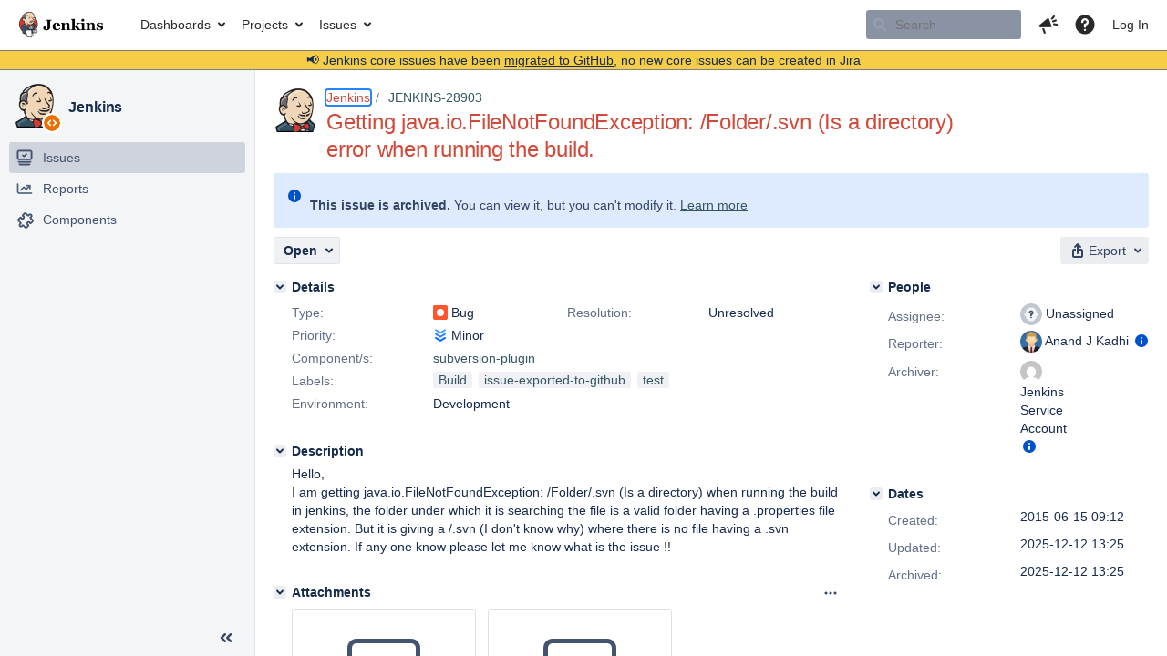

--- FILE ---
content_type: text/html;charset=UTF-8
request_url: https://issues.jenkins.io/browse/JENKINS-28903?focusedCommentId=230205&page=com.atlassian.jira.plugin.system.issuetabpanels:comment-tabpanel
body_size: 32846
content:


<h2 style="display:none;">[JENKINS-28903] Getting java.io.FileNotFoundException: /Folder/.svn (Is a directory) error when running the build.</h2>


    














    <div class="tabwrap aui-tabs horizontal-tabs aui-tabs-disabled">
        <script>resourcePhaseCheckpoint.interaction.then(() => require('wrm/require')('wrc!commentPins'));</script><script>resourcePhaseCheckpoint.interaction.then(() => require('wrm/require')('wrc!commentPinsDiscovery'));</script>

        <ul role="tablist" id="issue-tabs" class="tabs-menu" aria-label="Activity">
                                
            
            <li class="menu-item "
                role="presentation"
                id="all-tabpanel"
                data-id="all-tabpanel"
                data-key="com.atlassian.jira.plugin.system.issuetabpanels:all-tabpanel"
                data-label="All"
                data-href="/browse/JENKINS-28903?page=com.atlassian.jira.plugin.system.issuetabpanels:all-tabpanel"
            >
                                    <a role="tab" aria-selected="false" aria-controls="all-tabpanel-tabpanel" id="all-tabpanel-link" href="/browse/JENKINS-28903?page=com.atlassian.jira.plugin.system.issuetabpanels:all-tabpanel" tabindex="-1" class="ajax-activity-content">All</a>
                            </li>
                                
            
            <li class="menu-item  active-tab active "
                role="presentation"
                id="comment-tabpanel"
                data-id="comment-tabpanel"
                data-key="com.atlassian.jira.plugin.system.issuetabpanels:comment-tabpanel"
                data-label="Comments"
                data-href="/browse/JENKINS-28903?page=com.atlassian.jira.plugin.system.issuetabpanels:comment-tabpanel"
            >
                                    <a role="tab" aria-controls="comment-tabpanel-tabpanel" id="comment-tabpanel-link" aria-selected="true" tabindex="0">Comments</a>
                            </li>
                                
            
            <li class="menu-item "
                role="presentation"
                id="changehistory-tabpanel"
                data-id="changehistory-tabpanel"
                data-key="com.atlassian.jira.plugin.system.issuetabpanels:changehistory-tabpanel"
                data-label="History"
                data-href="/browse/JENKINS-28903?page=com.atlassian.jira.plugin.system.issuetabpanels:changehistory-tabpanel"
            >
                                    <a role="tab" aria-selected="false" aria-controls="changehistory-tabpanel-tabpanel" id="changehistory-tabpanel-link" href="/browse/JENKINS-28903?page=com.atlassian.jira.plugin.system.issuetabpanels:changehistory-tabpanel" tabindex="-1" class="ajax-activity-content">History</a>
                            </li>
                                
            
            <li class="menu-item "
                role="presentation"
                id="activity-stream-issue-tab"
                data-id="activity-stream-issue-tab"
                data-key="com.atlassian.streams.streams-jira-plugin:activity-stream-issue-tab"
                data-label="Activity"
                data-href="/browse/JENKINS-28903?page=com.atlassian.streams.streams-jira-plugin:activity-stream-issue-tab"
            >
                                    <a role="tab" aria-selected="false" aria-controls="activity-stream-issue-tab-tabpanel" id="activity-stream-issue-tab-link" href="/browse/JENKINS-28903?page=com.atlassian.streams.streams-jira-plugin:activity-stream-issue-tab" tabindex="-1" class="ajax-activity-content">Activity</a>
                            </li>
                </ul>

                    <div class="sortwrap">
                                    <button id="sort-button" class="issue-activity-sort-link aui-button aui-button-compact aui-button-subtle ajax-activity-content" data-tab-sort data-ajax="/browse/JENKINS-28903?actionOrder=desc" data-order="desc" title="Reverse sort direction">
                        <span class="activity-tab-sort-label">Oldest first</span>
                        <span class="aui-icon activity-tab-sort-up"></span>
                    </button>
                            </div>
                        <div class="tabs-pane active-pane"></div>
    </div>
                                <div class="issuePanelWrapper" id="comment-tabpanel-tabpanel" tabindex="0" role="tabpanel" aria-labelledby="comment-tabpanel-link">
            <div class="issuePanelProgress"></div>
            <div class="issuePanelContainer" id="issue_actions_container">
                <div class="issuePanelHeaderContainer" id="issue_actions_header_container">
                    



<b>Pinned comments</b>
<br/>
<div class="issuePanelContainer" id="issue_pin_comments_container">
                



<div id="pinned-comment-494766" class="issue-data-block activity-comment twixi-block  expanded ">
    <div class="twixi-wrap verbose actionContainer">
        <div class="action-head">
            <h3>
                <button class="twixi icon-default aui-icon aui-icon-small aui-iconfont-expanded">
                    Collapse comment:         
    
    
    
    
            
            
                                                Pinned by         Jenkins Service Account
                                                    Jenkins Service Account added a comment - 2025-12-12 13:25     
                </button>
            </h3>
            <div class="action-details">        
    
    
    
    
            
            
                                                <div id="pinheader-494766">
                                                <p class="issue-comment-action"><span class='icon-default aui-icon aui-icon-small pin-icon' title='Pinned 2025-12-12 13:25'></span> Pinned by         



    <a class="user-hover user-avatar" rel="ircbot" id="commentauthor_${commentAction.comment.id}_pinnedby" href="/secure/ViewProfile.jspa?name=ircbot"><span class="aui-avatar aui-avatar-xsmall"><span class="aui-avatar-inner"><img src="https://www.gravatar.com/avatar/7bf9d0012015578bc38244c3e5828281?d=mm&amp;s=16" alt="" loading="lazy" /></span></span> Jenkins Service Account</a>
</p>
                    </div>
                                                    



    <a class="user-hover user-avatar" rel="ircbot" id="commentauthor_494766_verbose" href="/secure/ViewProfile.jspa?name=ircbot"><span class="aui-avatar aui-avatar-xsmall"><span class="aui-avatar-inner"><img src="https://www.gravatar.com/avatar/7bf9d0012015578bc38244c3e5828281?d=mm&amp;s=16" alt="" loading="lazy" /></span></span> Jenkins Service Account</a>
 added a comment  - <a href='/browse/JENKINS-28903?focusedId=494766&page=com.atlassian.jira.plugin.system.issuetabpanels:comment-tabpanel#comment-494766' class='commentdate_494766_verbose subText comment-created-date-link'><span
                class='date user-tz' title='2025-12-12 13:25'><time class='livestamp'
                                                                     datetime='2025-12-12T13:25:46+0000'>2025-12-12 13:25</time></span></a>       </div>
        </div>
        <div class="action-body flooded"><p>All issues for Jenkins have been migrated to <a href="https://github.com/jenkinsci/subversion-plugin/issues/" class="external-link" target="_blank" rel="nofollow noopener">GitHub</a></p>

<p>Here is the link to this issue on GitHub: <a href="https://github.com/jenkinsci/subversion-plugin/issues/1276" class="external-link" target="_blank" rel="nofollow noopener">https://github.com/jenkinsci/subversion-plugin/issues/1276</a></p>

<p>To find related issues use this search: <a href="https://github.com/jenkinsci/subversion-plugin/issues/?q=%22JENKINS-28903%22" class="external-link" target="_blank" rel="nofollow noopener">https://github.com/jenkinsci/subversion-plugin/issues/?q=%22JENKINS-28903%22</a></p>

<p>For more details see the <a href="https://jenkins.io/redirect/core-components-jira-migration" class="external-link" target="_blank" rel="nofollow noopener">announcement</a></p>

<p>(<em>Note: this is an automated bulk comment</em>)</p> </div>
        <div class="action-links action-comment-actions">
                                        </div>
    </div>
    <div class="twixi-wrap concise actionContainer">
        <div class="action-head">
            <h3>
                <button class="twixi icon-default aui-icon aui-icon-small aui-iconfont-collapsed">
                    Expand comment:         
    
    
    
    
            
            
                                                Pinned by         Jenkins Service Account
                                                    Jenkins Service Account added a comment - 2025-12-12 13:25     
                </button>
            </h3>
            <div class="action-details flooded">
                        
    
    
    
    
            
            
                            <span id="collapsed-pinheader-494766">
                    <span class='icon-default aui-icon aui-icon-small pin-icon' title='Pinned 2025-12-12 13:25'></span>
                </span>
                                    



    <a class="user-hover user-avatar" rel="ircbot" id="commentauthor_494766_concise" href="/secure/ViewProfile.jspa?name=ircbot"><span class="aui-avatar aui-avatar-xsmall"><span class="aui-avatar-inner"><img src="https://www.gravatar.com/avatar/7bf9d0012015578bc38244c3e5828281?d=mm&amp;s=16" alt="" loading="lazy" /></span></span> Jenkins Service Account</a>
 added a comment  - <a href='/browse/JENKINS-28903?focusedId=494766&page=com.atlassian.jira.plugin.system.issuetabpanels:comment-tabpanel#comment-494766' class='commentdate_494766_concise subText comment-created-date-link'><span
                class='date user-tz' title='2025-12-12 13:25'><time class='livestamp'
                                                                     datetime='2025-12-12T13:25:46+0000'>2025-12-12 13:25</time></span></a>                         All issues for Jenkins have been migrated to  GitHub  

 Here is the link to this issue on GitHub:  https://github.com/jenkinsci/subversion-plugin/issues/1276  

 To find related issues use this search:  https://github.com/jenkinsci/subversion-plugin/issues/?q=%22JENKINS-28903%22  

 For more details see the  announcement  

 ( Note: this is an automated bulk comment )              </div>
        </div>
    </div>
</div>
         </div>
<br/>
<b>All comments</b>
<br/>

                </div>
                                                            



<div id="comment-230198" class="issue-data-block activity-comment twixi-block  expanded ">
    <div class="twixi-wrap verbose actionContainer">
        <div class="action-head">
            <h3>
                <button class="twixi icon-default aui-icon aui-icon-small aui-iconfont-expanded">
                    Collapse comment:         
    
    
    
    
                            Oleg Nenashev added a comment - 2015-06-15 09:39     
                </button>
            </h3>
            <div class="action-details">        
    
    
    
    
                            



    <a class="user-hover user-avatar" rel="oleg_nenashev" id="commentauthor_230198_verbose" href="/secure/ViewProfile.jspa?name=oleg_nenashev"><span class="aui-avatar aui-avatar-xsmall"><span class="aui-avatar-inner"><img src="https://issues.jenkins.io/secure/useravatar?size=xsmall&amp;avatarId=10292" alt="" loading="lazy" /></span></span> Oleg Nenashev</a>
 added a comment  - <a href='/browse/JENKINS-28903?focusedId=230198&page=com.atlassian.jira.plugin.system.issuetabpanels:comment-tabpanel#comment-230198' class='commentdate_230198_verbose subText comment-created-date-link'><span
                class='date user-tz' title='2015-06-15 09:39'><time class='livestamp'
                                                                     datetime='2015-06-15T09:39:16+0000'>2015-06-15 09:39</time></span></a>       </div>
        </div>
        <div class="action-body flooded"><p>The attached stacktrace is incomplete. Please attach the full log and also specify Jenkins core and SVN plugin versions</p> </div>
        <div class="action-links action-comment-actions">
                                        </div>
    </div>
    <div class="twixi-wrap concise actionContainer">
        <div class="action-head">
            <h3>
                <button class="twixi icon-default aui-icon aui-icon-small aui-iconfont-collapsed">
                    Expand comment:         
    
    
    
    
                            Oleg Nenashev added a comment - 2015-06-15 09:39     
                </button>
            </h3>
            <div class="action-details flooded">
                        
    
    
    
    
                            



    <a class="user-hover user-avatar" rel="oleg_nenashev" id="commentauthor_230198_concise" href="/secure/ViewProfile.jspa?name=oleg_nenashev"><span class="aui-avatar aui-avatar-xsmall"><span class="aui-avatar-inner"><img src="https://issues.jenkins.io/secure/useravatar?size=xsmall&amp;avatarId=10292" alt="" loading="lazy" /></span></span> Oleg Nenashev</a>
 added a comment  - <a href='/browse/JENKINS-28903?focusedId=230198&page=com.atlassian.jira.plugin.system.issuetabpanels:comment-tabpanel#comment-230198' class='commentdate_230198_concise subText comment-created-date-link'><span
                class='date user-tz' title='2015-06-15 09:39'><time class='livestamp'
                                                                     datetime='2015-06-15T09:39:16+0000'>2015-06-15 09:39</time></span></a>                         The attached stacktrace is incomplete. Please attach the full log and also specify Jenkins core and SVN plugin versions              </div>
        </div>
    </div>
</div>
                                             



<div id="comment-230203" class="issue-data-block activity-comment twixi-block  expanded ">
    <div class="twixi-wrap verbose actionContainer">
        <div class="action-head">
            <h3>
                <button class="twixi icon-default aui-icon aui-icon-small aui-iconfont-expanded">
                    Collapse comment:         
    
    
    
    
                            Anand J Kadhi added a comment - 2015-06-15 10:05     
                </button>
            </h3>
            <div class="action-details">        
    
    
    
    
                            



    <a class="user-hover user-avatar" rel="anand_j_kadhi" id="commentauthor_230203_verbose" href="/secure/ViewProfile.jspa?name=anand_j_kadhi"><span class="aui-avatar aui-avatar-xsmall"><span class="aui-avatar-inner"><img src="https://issues.jenkins.io/secure/useravatar?size=xsmall&amp;avatarId=10288" alt="" loading="lazy" /></span></span> Anand J Kadhi</a>
 added a comment  - <a href='/browse/JENKINS-28903?focusedId=230203&page=com.atlassian.jira.plugin.system.issuetabpanels:comment-tabpanel#comment-230203' class='commentdate_230203_verbose subText comment-created-date-link'><span
                class='date user-tz' title='2015-06-15 10:05'><time class='livestamp'
                                                                     datetime='2015-06-15T10:05:31+0000'>2015-06-15 10:05</time></span></a>       </div>
        </div>
        <div class="action-body flooded"><p>Full log file.</p> </div>
        <div class="action-links action-comment-actions">
                                        </div>
    </div>
    <div class="twixi-wrap concise actionContainer">
        <div class="action-head">
            <h3>
                <button class="twixi icon-default aui-icon aui-icon-small aui-iconfont-collapsed">
                    Expand comment:         
    
    
    
    
                            Anand J Kadhi added a comment - 2015-06-15 10:05     
                </button>
            </h3>
            <div class="action-details flooded">
                        
    
    
    
    
                            



    <a class="user-hover user-avatar" rel="anand_j_kadhi" id="commentauthor_230203_concise" href="/secure/ViewProfile.jspa?name=anand_j_kadhi"><span class="aui-avatar aui-avatar-xsmall"><span class="aui-avatar-inner"><img src="https://issues.jenkins.io/secure/useravatar?size=xsmall&amp;avatarId=10288" alt="" loading="lazy" /></span></span> Anand J Kadhi</a>
 added a comment  - <a href='/browse/JENKINS-28903?focusedId=230203&page=com.atlassian.jira.plugin.system.issuetabpanels:comment-tabpanel#comment-230203' class='commentdate_230203_concise subText comment-created-date-link'><span
                class='date user-tz' title='2015-06-15 10:05'><time class='livestamp'
                                                                     datetime='2015-06-15T10:05:31+0000'>2015-06-15 10:05</time></span></a>                         Full log file.              </div>
        </div>
    </div>
</div>
                                             



<div id="comment-230205" class="issue-data-block activity-comment twixi-block  expanded focused ">
    <div class="twixi-wrap verbose actionContainer">
        <div class="action-head">
            <h3>
                <button class="twixi icon-default aui-icon aui-icon-small aui-iconfont-expanded">
                    Collapse comment:         
    
    
    
    
                            Oleg Nenashev added a comment - 2015-06-15 10:12     
                </button>
            </h3>
            <div class="action-details">        
    
    
    
    
                            



    <a class="user-hover user-avatar" rel="oleg_nenashev" id="commentauthor_230205_verbose" href="/secure/ViewProfile.jspa?name=oleg_nenashev"><span class="aui-avatar aui-avatar-xsmall"><span class="aui-avatar-inner"><img src="https://issues.jenkins.io/secure/useravatar?size=xsmall&amp;avatarId=10292" alt="" loading="lazy" /></span></span> Oleg Nenashev</a>
 added a comment  - <a href='/browse/JENKINS-28903?focusedId=230205&page=com.atlassian.jira.plugin.system.issuetabpanels:comment-tabpanel#comment-230205' class='commentdate_230205_verbose subText comment-created-date-link'><span
                class='date user-tz' title='2015-06-15 10:12'><time class='livestamp'
                                                                     datetime='2015-06-15T10:12:35+0000'>2015-06-15 10:12</time></span></a>       </div>
        </div>
        <div class="action-body flooded"><p>I doubt the issue is really related to Jenkins.</p>

<p>You build you project using Maven, hence there should be able to handle all environment cases. Seems you checkout the data from SVN =&gt; .svn folders appear in every repo folder (if SVN version is lower than 1.8). Your tests should somehow filter away these folders during the execution.</p> </div>
        <div class="action-links action-comment-actions">
                                        </div>
    </div>
    <div class="twixi-wrap concise actionContainer">
        <div class="action-head">
            <h3>
                <button class="twixi icon-default aui-icon aui-icon-small aui-iconfont-collapsed">
                    Expand comment:         
    
    
    
    
                            Oleg Nenashev added a comment - 2015-06-15 10:12     
                </button>
            </h3>
            <div class="action-details flooded">
                        
    
    
    
    
                            



    <a class="user-hover user-avatar" rel="oleg_nenashev" id="commentauthor_230205_concise" href="/secure/ViewProfile.jspa?name=oleg_nenashev"><span class="aui-avatar aui-avatar-xsmall"><span class="aui-avatar-inner"><img src="https://issues.jenkins.io/secure/useravatar?size=xsmall&amp;avatarId=10292" alt="" loading="lazy" /></span></span> Oleg Nenashev</a>
 added a comment  - <a href='/browse/JENKINS-28903?focusedId=230205&page=com.atlassian.jira.plugin.system.issuetabpanels:comment-tabpanel#comment-230205' class='commentdate_230205_concise subText comment-created-date-link'><span
                class='date user-tz' title='2015-06-15 10:12'><time class='livestamp'
                                                                     datetime='2015-06-15T10:12:35+0000'>2015-06-15 10:12</time></span></a>                         I doubt the issue is really related to Jenkins. 

 You build you project using Maven, hence there should be able to handle all environment cases. Seems you checkout the data from SVN =&gt; .svn folders appear in every repo folder (if SVN version is lower than 1.8). Your tests should somehow filter away these folders during the execution.              </div>
        </div>
    </div>
</div>
                                             



<div id="comment-230206" class="issue-data-block activity-comment twixi-block  expanded ">
    <div class="twixi-wrap verbose actionContainer">
        <div class="action-head">
            <h3>
                <button class="twixi icon-default aui-icon aui-icon-small aui-iconfont-expanded">
                    Collapse comment:         
    
    
    
    
                            Anand J Kadhi added a comment - 2015-06-15 10:24     
                </button>
            </h3>
            <div class="action-details">        
    
    
    
    
                            



    <a class="user-hover user-avatar" rel="anand_j_kadhi" id="commentauthor_230206_verbose" href="/secure/ViewProfile.jspa?name=anand_j_kadhi"><span class="aui-avatar aui-avatar-xsmall"><span class="aui-avatar-inner"><img src="https://issues.jenkins.io/secure/useravatar?size=xsmall&amp;avatarId=10288" alt="" loading="lazy" /></span></span> Anand J Kadhi</a>
 added a comment  - <a href='/browse/JENKINS-28903?focusedId=230206&page=com.atlassian.jira.plugin.system.issuetabpanels:comment-tabpanel#comment-230206' class='commentdate_230206_verbose subText comment-created-date-link'><span
                class='date user-tz' title='2015-06-15 10:24'><time class='livestamp'
                                                                     datetime='2015-06-15T10:24:05+0000'>2015-06-15 10:24</time></span></a>       </div>
        </div>
        <div class="action-body flooded"><p>When i checked the workspac in jenkins It is attaching a .svn in every folder. Might be can that cause this issue?</p> </div>
        <div class="action-links action-comment-actions">
                                        </div>
    </div>
    <div class="twixi-wrap concise actionContainer">
        <div class="action-head">
            <h3>
                <button class="twixi icon-default aui-icon aui-icon-small aui-iconfont-collapsed">
                    Expand comment:         
    
    
    
    
                            Anand J Kadhi added a comment - 2015-06-15 10:24     
                </button>
            </h3>
            <div class="action-details flooded">
                        
    
    
    
    
                            



    <a class="user-hover user-avatar" rel="anand_j_kadhi" id="commentauthor_230206_concise" href="/secure/ViewProfile.jspa?name=anand_j_kadhi"><span class="aui-avatar aui-avatar-xsmall"><span class="aui-avatar-inner"><img src="https://issues.jenkins.io/secure/useravatar?size=xsmall&amp;avatarId=10288" alt="" loading="lazy" /></span></span> Anand J Kadhi</a>
 added a comment  - <a href='/browse/JENKINS-28903?focusedId=230206&page=com.atlassian.jira.plugin.system.issuetabpanels:comment-tabpanel#comment-230206' class='commentdate_230206_concise subText comment-created-date-link'><span
                class='date user-tz' title='2015-06-15 10:24'><time class='livestamp'
                                                                     datetime='2015-06-15T10:24:05+0000'>2015-06-15 10:24</time></span></a>                         When i checked the workspac in jenkins It is attaching a .svn in every folder. Might be can that cause this issue?              </div>
        </div>
    </div>
</div>
                                             



<div id="comment-230207" class="issue-data-block activity-comment twixi-block  expanded ">
    <div class="twixi-wrap verbose actionContainer">
        <div class="action-head">
            <h3>
                <button class="twixi icon-default aui-icon aui-icon-small aui-iconfont-expanded">
                    Collapse comment:         
    
    
    
    
                            Oleg Nenashev added a comment - 2015-06-15 10:26     
                </button>
            </h3>
            <div class="action-details">        
    
    
    
    
                            



    <a class="user-hover user-avatar" rel="oleg_nenashev" id="commentauthor_230207_verbose" href="/secure/ViewProfile.jspa?name=oleg_nenashev"><span class="aui-avatar aui-avatar-xsmall"><span class="aui-avatar-inner"><img src="https://issues.jenkins.io/secure/useravatar?size=xsmall&amp;avatarId=10292" alt="" loading="lazy" /></span></span> Oleg Nenashev</a>
 added a comment  - <a href='/browse/JENKINS-28903?focusedId=230207&page=com.atlassian.jira.plugin.system.issuetabpanels:comment-tabpanel#comment-230207' class='commentdate_230207_verbose subText comment-created-date-link'><span
                class='date user-tz' title='2015-06-15 10:26'><time class='livestamp'
                                                                     datetime='2015-06-15T10:26:01+0000'>2015-06-15 10:26</time></span></a>       </div>
        </div>
        <div class="action-body flooded"><p>Jenkins does not do it. It's a <b>standard</b> format of SVN workspaces</p> </div>
        <div class="action-links action-comment-actions">
                                        </div>
    </div>
    <div class="twixi-wrap concise actionContainer">
        <div class="action-head">
            <h3>
                <button class="twixi icon-default aui-icon aui-icon-small aui-iconfont-collapsed">
                    Expand comment:         
    
    
    
    
                            Oleg Nenashev added a comment - 2015-06-15 10:26     
                </button>
            </h3>
            <div class="action-details flooded">
                        
    
    
    
    
                            



    <a class="user-hover user-avatar" rel="oleg_nenashev" id="commentauthor_230207_concise" href="/secure/ViewProfile.jspa?name=oleg_nenashev"><span class="aui-avatar aui-avatar-xsmall"><span class="aui-avatar-inner"><img src="https://issues.jenkins.io/secure/useravatar?size=xsmall&amp;avatarId=10292" alt="" loading="lazy" /></span></span> Oleg Nenashev</a>
 added a comment  - <a href='/browse/JENKINS-28903?focusedId=230207&page=com.atlassian.jira.plugin.system.issuetabpanels:comment-tabpanel#comment-230207' class='commentdate_230207_concise subText comment-created-date-link'><span
                class='date user-tz' title='2015-06-15 10:26'><time class='livestamp'
                                                                     datetime='2015-06-15T10:26:01+0000'>2015-06-15 10:26</time></span></a>                         Jenkins does not do it. It's a  standard  format of SVN workspaces              </div>
        </div>
    </div>
</div>
                                             



<div id="comment-494766" class="issue-data-block activity-comment twixi-block  expanded ">
    <div class="twixi-wrap verbose actionContainer">
        <div class="action-head">
            <h3>
                <button class="twixi icon-default aui-icon aui-icon-small aui-iconfont-expanded">
                    Collapse comment:         
    
    
    
    
            
            
                                                Pinned by         Jenkins Service Account
                                                    Jenkins Service Account added a comment - 2025-12-12 13:25     
                </button>
            </h3>
            <div class="action-details">        
    
    
    
    
            
            
                                                <div id="pinheader-494766">
                                                <p class="issue-comment-action"><span class='icon-default aui-icon aui-icon-small pin-icon' title='Pinned 2025-12-12 13:25'></span> Pinned by         



    <a class="user-hover user-avatar" rel="ircbot" id="commentauthor_${commentAction.comment.id}_pinnedby" href="/secure/ViewProfile.jspa?name=ircbot"><span class="aui-avatar aui-avatar-xsmall"><span class="aui-avatar-inner"><img src="https://www.gravatar.com/avatar/7bf9d0012015578bc38244c3e5828281?d=mm&amp;s=16" alt="" loading="lazy" /></span></span> Jenkins Service Account</a>
</p>
                    </div>
                                                    



    <a class="user-hover user-avatar" rel="ircbot" id="commentauthor_494766_verbose" href="/secure/ViewProfile.jspa?name=ircbot"><span class="aui-avatar aui-avatar-xsmall"><span class="aui-avatar-inner"><img src="https://www.gravatar.com/avatar/7bf9d0012015578bc38244c3e5828281?d=mm&amp;s=16" alt="" loading="lazy" /></span></span> Jenkins Service Account</a>
 added a comment  - <a href='/browse/JENKINS-28903?focusedId=494766&page=com.atlassian.jira.plugin.system.issuetabpanels:comment-tabpanel#comment-494766' class='commentdate_494766_verbose subText comment-created-date-link'><span
                class='date user-tz' title='2025-12-12 13:25'><time class='livestamp'
                                                                     datetime='2025-12-12T13:25:46+0000'>2025-12-12 13:25</time></span></a>       </div>
        </div>
        <div class="action-body flooded"><p>All issues for Jenkins have been migrated to <a href="https://github.com/jenkinsci/subversion-plugin/issues/" class="external-link" target="_blank" rel="nofollow noopener">GitHub</a></p>

<p>Here is the link to this issue on GitHub: <a href="https://github.com/jenkinsci/subversion-plugin/issues/1276" class="external-link" target="_blank" rel="nofollow noopener">https://github.com/jenkinsci/subversion-plugin/issues/1276</a></p>

<p>To find related issues use this search: <a href="https://github.com/jenkinsci/subversion-plugin/issues/?q=%22JENKINS-28903%22" class="external-link" target="_blank" rel="nofollow noopener">https://github.com/jenkinsci/subversion-plugin/issues/?q=%22JENKINS-28903%22</a></p>

<p>For more details see the <a href="https://jenkins.io/redirect/core-components-jira-migration" class="external-link" target="_blank" rel="nofollow noopener">announcement</a></p>

<p>(<em>Note: this is an automated bulk comment</em>)</p> </div>
        <div class="action-links action-comment-actions">
                                        </div>
    </div>
    <div class="twixi-wrap concise actionContainer">
        <div class="action-head">
            <h3>
                <button class="twixi icon-default aui-icon aui-icon-small aui-iconfont-collapsed">
                    Expand comment:         
    
    
    
    
            
            
                                                Pinned by         Jenkins Service Account
                                                    Jenkins Service Account added a comment - 2025-12-12 13:25     
                </button>
            </h3>
            <div class="action-details flooded">
                        
    
    
    
    
            
            
                            <span id="collapsed-pinheader-494766">
                    <span class='icon-default aui-icon aui-icon-small pin-icon' title='Pinned 2025-12-12 13:25'></span>
                </span>
                                    



    <a class="user-hover user-avatar" rel="ircbot" id="commentauthor_494766_concise" href="/secure/ViewProfile.jspa?name=ircbot"><span class="aui-avatar aui-avatar-xsmall"><span class="aui-avatar-inner"><img src="https://www.gravatar.com/avatar/7bf9d0012015578bc38244c3e5828281?d=mm&amp;s=16" alt="" loading="lazy" /></span></span> Jenkins Service Account</a>
 added a comment  - <a href='/browse/JENKINS-28903?focusedId=494766&page=com.atlassian.jira.plugin.system.issuetabpanels:comment-tabpanel#comment-494766' class='commentdate_494766_concise subText comment-created-date-link'><span
                class='date user-tz' title='2025-12-12 13:25'><time class='livestamp'
                                                                     datetime='2025-12-12T13:25:46+0000'>2025-12-12 13:25</time></span></a>                         All issues for Jenkins have been migrated to  GitHub  

 Here is the link to this issue on GitHub:  https://github.com/jenkinsci/subversion-plugin/issues/1276  

 To find related issues use this search:  https://github.com/jenkinsci/subversion-plugin/issues/?q=%22JENKINS-28903%22  

 For more details see the  announcement  

 ( Note: this is an automated bulk comment )              </div>
        </div>
    </div>
</div>
                                                 </div>
        </div>
                                    